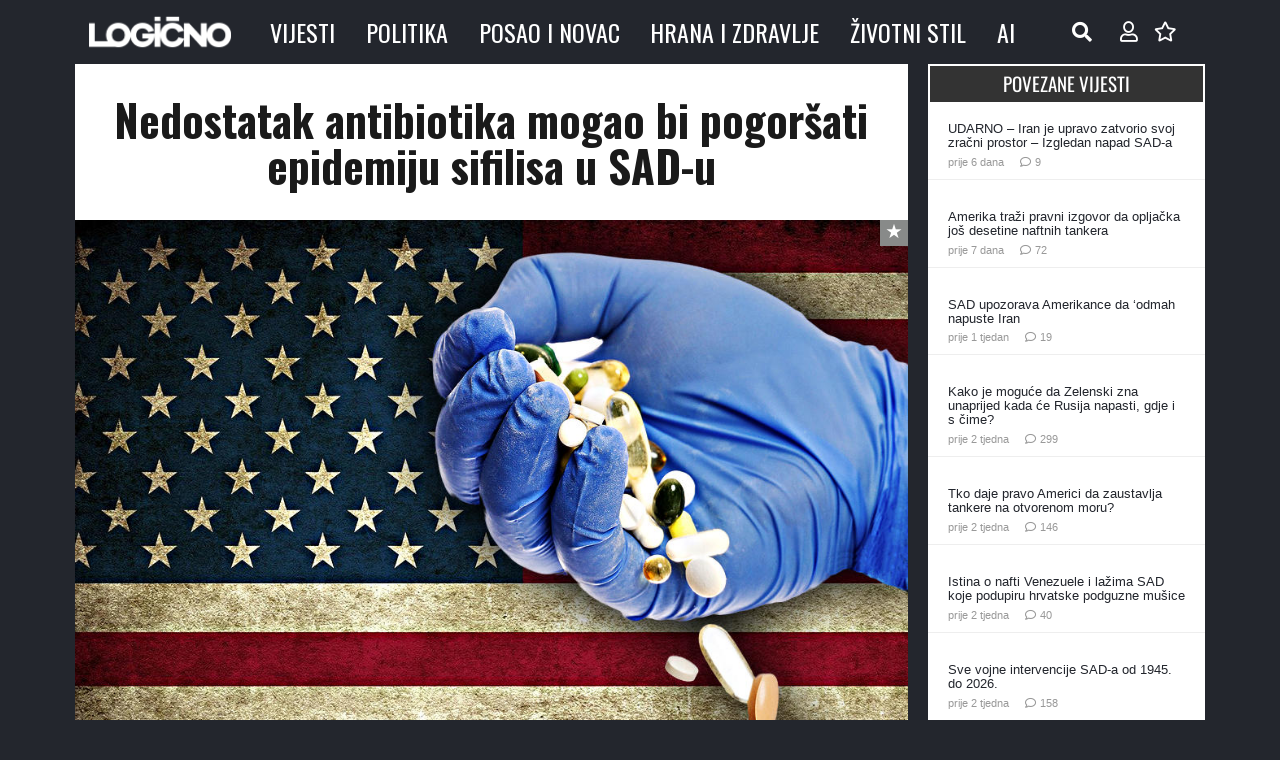

--- FILE ---
content_type: image/svg+xml
request_url: https://www.logicno.com/wp-content/uploads/2023/01/Logicno-Logo-2.svg
body_size: 21165
content:
<?xml version="1.0" encoding="UTF-8" standalone="no"?><!DOCTYPE svg PUBLIC "-//W3C//DTD SVG 1.1//EN" "http://www.w3.org/Graphics/SVG/1.1/DTD/svg11.dtd"><svg width="100%" height="100%" viewBox="0 0 5821 2155" version="1.1" xmlns="http://www.w3.org/2000/svg" xmlns:xlink="http://www.w3.org/1999/xlink" xml:space="preserve" xmlns:serif="http://www.serif.com/" style="fill-rule:evenodd;clip-rule:evenodd;stroke-linejoin:round;stroke-miterlimit:2;"><use id="Calque-1" serif:id="Calque 1" xlink:href="#_Image1" x="0" y="0" width="1155px" height="248px" transform="matrix(4.90318,0,0,4.89557,78.8324,470.033)"/><defs><image id="_Image1" width="1155px" height="248px" xlink:href="[data-uri]"/></defs></svg>